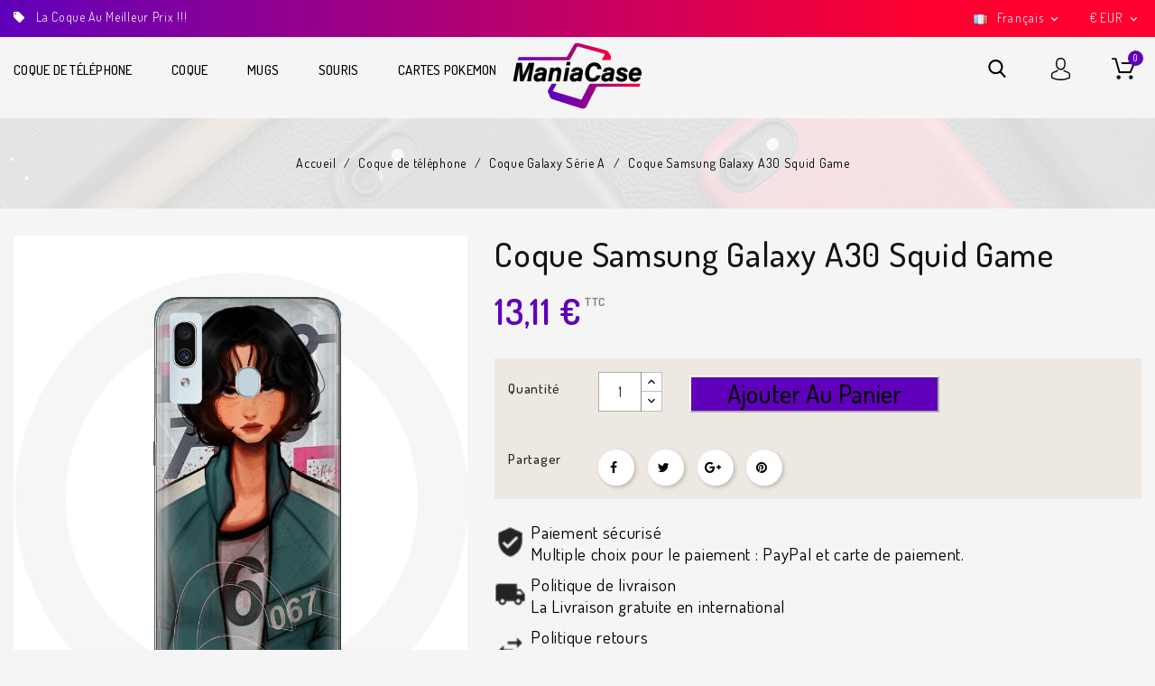

--- FILE ---
content_type: text/html; charset=utf-8
request_url: https://maniacase.com/fr/coque-galaxy-serie-a/3786-coque-samsung-galaxy-a30-squid-game-.html
body_size: 13563
content:
<!doctype html>
<html lang="fr">

  <head>
    
      
  <meta charset="utf-8">


  <meta http-equiv="x-ua-compatible" content="ie=edge">



  <link rel="canonical" href="https://maniacase.com/fr/coque-galaxy-serie-a/3786-coque-samsung-galaxy-a30-squid-game-.html">

  <title>Coque Samsung Galaxy A30 Squid Game</title>
  <meta name="description" content="">
  <meta name="keywords" content="">
      
                  <link rel="alternate" href="https://maniacase.com/fr/index.php?controller=product" hreflang="fr">
                  <link rel="alternate" href="https://maniacase.com/en/index.php?controller=product" hreflang="en-us">
        



  <meta name="viewport" content="width=device-width, initial-scale=1">



  <link rel="icon" type="image/vnd.microsoft.icon" href="/img/favicon.ico?1578048907">
  <link rel="shortcut icon" type="image/x-icon" href="/img/favicon.ico?1578048907">


<link href="https://fonts.googleapis.com/css?family=Dosis:300,400,500,600,700" rel="stylesheet">    


    <link rel="stylesheet" href="https://maniacase.com/themes/fancycase/assets/cache/theme-cbd59f322.css" type="text/css" media="all">




  

  <script type="text/javascript">
        var prestashop = {"cart":{"products":[],"totals":{"total":{"type":"total","label":"Total","amount":0,"value":"0,00\u00a0\u20ac"},"total_including_tax":{"type":"total","label":"Total TTC","amount":0,"value":"0,00\u00a0\u20ac"},"total_excluding_tax":{"type":"total","label":"Total HT :","amount":0,"value":"0,00\u00a0\u20ac"}},"subtotals":{"products":{"type":"products","label":"Sous-total","amount":0,"value":"0,00\u00a0\u20ac"},"discounts":null,"shipping":{"type":"shipping","label":"Livraison","amount":0,"value":"gratuit"},"tax":null},"products_count":0,"summary_string":"0 articles","vouchers":{"allowed":1,"added":[]},"discounts":[],"minimalPurchase":1,"minimalPurchaseRequired":"Un montant total minimum de 1,00\u00a0\u20acs HT est requis pour valider votre commande. Le montant actuel de votre commande est de 0,00\u00a0\u20ac HT."},"currency":{"name":"Euro","iso_code":"EUR","iso_code_num":"978","sign":"\u20ac"},"customer":{"lastname":null,"firstname":null,"email":null,"birthday":null,"newsletter":null,"newsletter_date_add":null,"optin":null,"website":null,"company":null,"siret":null,"ape":null,"is_logged":false,"gender":{"type":null,"name":null},"addresses":[]},"language":{"name":"Fran\u00e7ais (French)","iso_code":"fr","locale":"fr-FR","language_code":"fr","is_rtl":"0","date_format_lite":"d\/m\/Y","date_format_full":"d\/m\/Y H:i:s","id":1},"page":{"title":"","canonical":null,"meta":{"title":"Coque Samsung Galaxy A30 Squid Game","description":"","keywords":"","robots":"index"},"page_name":"product","body_classes":{"lang-fr":true,"lang-rtl":false,"country-GB":true,"currency-EUR":true,"layout-full-width":true,"page-product":true,"tax-display-enabled":true,"product-id-3786":true,"product-Coque Samsung Galaxy A30 Squid Game":true,"product-id-category-70":true,"product-id-manufacturer-1":true,"product-id-supplier-0":true,"product-available-for-order":true},"admin_notifications":[]},"shop":{"name":"CAPACHEAP, LDA","logo":"\/img\/maniacase-logo-1578048907.jpg","stores_icon":"\/img\/logo_stores.png","favicon":"\/img\/favicon.ico"},"urls":{"base_url":"https:\/\/maniacase.com\/","current_url":"https:\/\/maniacase.com\/fr\/coque-galaxy-serie-a\/3786-coque-samsung-galaxy-a30-squid-game-.html","shop_domain_url":"https:\/\/maniacase.com","img_ps_url":"https:\/\/maniacase.com\/img\/","img_cat_url":"https:\/\/maniacase.com\/img\/c\/","img_lang_url":"https:\/\/maniacase.com\/img\/l\/","img_prod_url":"https:\/\/maniacase.com\/img\/p\/","img_manu_url":"https:\/\/maniacase.com\/img\/m\/","img_sup_url":"https:\/\/maniacase.com\/img\/su\/","img_ship_url":"https:\/\/maniacase.com\/img\/s\/","img_store_url":"https:\/\/maniacase.com\/img\/st\/","img_col_url":"https:\/\/maniacase.com\/img\/co\/","img_url":"https:\/\/maniacase.com\/themes\/fancycase\/assets\/img\/","css_url":"https:\/\/maniacase.com\/themes\/fancycase\/assets\/css\/","js_url":"https:\/\/maniacase.com\/themes\/fancycase\/assets\/js\/","pic_url":"https:\/\/maniacase.com\/upload\/","pages":{"address":"https:\/\/maniacase.com\/fr\/adresse","addresses":"https:\/\/maniacase.com\/fr\/adresses","authentication":"https:\/\/maniacase.com\/fr\/connexion","cart":"https:\/\/maniacase.com\/fr\/panier","category":"https:\/\/maniacase.com\/fr\/index.php?controller=category","cms":"https:\/\/maniacase.com\/fr\/index.php?controller=cms","contact":"https:\/\/maniacase.com\/fr\/nous-contacter","discount":"https:\/\/maniacase.com\/fr\/reduction","guest_tracking":"https:\/\/maniacase.com\/fr\/suivi-commande-invite","history":"https:\/\/maniacase.com\/fr\/historique-commandes","identity":"https:\/\/maniacase.com\/fr\/identite","index":"https:\/\/maniacase.com\/fr\/","my_account":"https:\/\/maniacase.com\/fr\/mon-compte","order_confirmation":"https:\/\/maniacase.com\/fr\/confirmation-commande","order_detail":"https:\/\/maniacase.com\/fr\/index.php?controller=order-detail","order_follow":"https:\/\/maniacase.com\/fr\/suivi-commande","order":"https:\/\/maniacase.com\/fr\/commande","order_return":"https:\/\/maniacase.com\/fr\/index.php?controller=order-return","order_slip":"https:\/\/maniacase.com\/fr\/avoirs","pagenotfound":"https:\/\/maniacase.com\/fr\/page-introuvable","password":"https:\/\/maniacase.com\/fr\/recuperation-mot-de-passe","pdf_invoice":"https:\/\/maniacase.com\/fr\/index.php?controller=pdf-invoice","pdf_order_return":"https:\/\/maniacase.com\/fr\/index.php?controller=pdf-order-return","pdf_order_slip":"https:\/\/maniacase.com\/fr\/index.php?controller=pdf-order-slip","prices_drop":"https:\/\/maniacase.com\/fr\/promotions","product":"https:\/\/maniacase.com\/fr\/index.php?controller=product","search":"https:\/\/maniacase.com\/fr\/recherche","sitemap":"https:\/\/maniacase.com\/fr\/plan du site","stores":"https:\/\/maniacase.com\/fr\/magasins","supplier":"https:\/\/maniacase.com\/fr\/fournisseur","register":"https:\/\/maniacase.com\/fr\/connexion?create_account=1","order_login":"https:\/\/maniacase.com\/fr\/commande?login=1"},"alternative_langs":{"fr":"https:\/\/maniacase.com\/fr\/index.php?controller=product","en-us":"https:\/\/maniacase.com\/en\/index.php?controller=product"},"theme_assets":"\/themes\/fancycase\/assets\/","actions":{"logout":"https:\/\/maniacase.com\/fr\/?mylogout="},"no_picture_image":{"bySize":{"small_default":{"url":"https:\/\/maniacase.com\/img\/p\/fr-default-small_default.jpg","width":70,"height":79},"cart_default":{"url":"https:\/\/maniacase.com\/img\/p\/fr-default-cart_default.jpg","width":84,"height":90},"home_default":{"url":"https:\/\/maniacase.com\/img\/p\/fr-default-home_default.jpg","width":278,"height":324},"medium_default":{"url":"https:\/\/maniacase.com\/img\/p\/fr-default-medium_default.jpg","width":452,"height":452},"large_default":{"url":"https:\/\/maniacase.com\/img\/p\/fr-default-large_default.jpg","width":858,"height":1000}},"small":{"url":"https:\/\/maniacase.com\/img\/p\/fr-default-small_default.jpg","width":70,"height":79},"medium":{"url":"https:\/\/maniacase.com\/img\/p\/fr-default-home_default.jpg","width":278,"height":324},"large":{"url":"https:\/\/maniacase.com\/img\/p\/fr-default-large_default.jpg","width":858,"height":1000},"legend":""}},"configuration":{"display_taxes_label":true,"display_prices_tax_incl":true,"is_catalog":false,"show_prices":true,"opt_in":{"partner":true},"quantity_discount":{"type":"discount","label":"Remise"},"voucher_enabled":1,"return_enabled":0},"field_required":[],"breadcrumb":{"links":[{"title":"Accueil","url":"https:\/\/maniacase.com\/fr\/"},{"title":"Coque de t\u00e9l\u00e9phone","url":"https:\/\/maniacase.com\/fr\/3-achat-coque-de-telephone-iphone-6-7-8-x-11-samsung-pas-cher"},{"title":"Coque Galaxy S\u00e9rie A","url":"https:\/\/maniacase.com\/fr\/70-coque-galaxy-serie-a"},{"title":"Coque Samsung Galaxy A30 Squid Game","url":"https:\/\/maniacase.com\/fr\/coque-galaxy-serie-a\/3786-coque-samsung-galaxy-a30-squid-game-.html"}],"count":4},"link":{"protocol_link":"https:\/\/","protocol_content":"https:\/\/","request_uri":"\/fr\/coque-galaxy-serie-a\/3786-coque-samsung-galaxy-a30-squid-game-.html"},"time":1768978574,"static_token":"b1553ceaf00d9ecb90cbdeda93c78171","token":"c1e69a15eb7cb42b131c5dfebf5c213d"};
        var psr_icon_color = "#F19D76";
      </script>



  <!-- emarketing start -->


<!-- emarketing end -->




    
  <meta property="og:type" content="product">
  <meta property="og:url" content="https://maniacase.com/fr/coque-galaxy-serie-a/3786-coque-samsung-galaxy-a30-squid-game-.html">
  <meta property="og:title" content="Coque Samsung Galaxy A30 Squid Game">
  <meta property="og:site_name" content="CAPACHEAP, LDA">
  <meta property="og:description" content="">
  <meta property="og:image" content="https://maniacase.com/6325-large_default/coque-samsung-galaxy-a30-squid-game-.jpg">
  <meta property="product:pretax_price:amount" content="10.661157">
  <meta property="product:pretax_price:currency" content="EUR">
  <meta property="product:price:amount" content="13.11">
  <meta property="product:price:currency" content="EUR">
  
  </head>

  <body id="product" class="lang-fr country-gb currency-eur layout-full-width page-product tax-display-enabled product-id-3786 product-coque-samsung-galaxy-a30-squid-game product-id-category-70 product-id-manufacturer-1 product-id-supplier-0 product-available-for-order">

    
      
    

    <main id="page">
      
              

      <header id="header">
        
          
  <div class="header-banner">
      

      

<script async src="https://www.googletagmanager.com/gtag/js?id=G-W8V0XJYM9G"></script>
<script>
  
  window.dataLayer = window.dataLayer || [];
  function gtag(){dataLayer.push(arguments);}
  gtag('js', new Date());
  gtag('config', 'G-W8V0XJYM9G'); // Replace with your Google Analytics tracking ID
  
</script>

      
      
      

  </div>



  <nav class="header-nav">
    <div class="container">
      <div class="row">
        <div class="hidden-sm-down">
          <div class="col-md-5 col-xs-12">
            

<div id="aeicmstop">


	<div class="cmstop">
<div class="customtext">La coque au meilleur prix !!!</div>
</div>


</div>


          </div>
          <div class="col-md-7 right-nav">
              <div id="_desktop_currency_selector">
  <div class="currency-selector dropdown js-dropdown" >
    <span id="currency-selector-label">Devise :</span>
    <button data-target="#" data-toggle="dropdown" class="hidden-sm-down btn-unstyle" aria-haspopup="true" aria-expanded="false" aria-label="Sélecteur de devise">
      <span class="expand-more _gray-darker"> <span class="currency-icon">€</span>EUR </span>
      <i class="material-icons expand-more">&#xE313;</i>
    </button>
    <ul class="dropdown-menu hidden-sm-down currency-dropdown" aria-labelledby="currency-selector-label">
              <li  class="current" >
          <a title="Euro" rel="nofollow" href="https://maniacase.com/fr/index.php?controller=product&amp;SubmitCurrency=1&amp;id_currency=1" class="dropdown-item">EUR €</a>
        </li>
              <li >
          <a title="Dollar des États-Unis" rel="nofollow" href="https://maniacase.com/fr/index.php?controller=product&amp;SubmitCurrency=1&amp;id_currency=3" class="dropdown-item">USD $</a>
        </li>
          </ul>
    <select class="link hidden-md-up" aria-labelledby="currency-selector-label">
              <option value="https://maniacase.com/fr/index.php?controller=product&amp;SubmitCurrency=1&amp;id_currency=1" selected="selected">EUR €</option>
              <option value="https://maniacase.com/fr/index.php?controller=product&amp;SubmitCurrency=1&amp;id_currency=3">USD $</option>
          </select>
  </div>
</div>
<div id="_desktop_language_selector">
  <div class="language-selector-wrapper">
    <span id="language-selector-label" class="hidden-md-up">Langue :</span>
    <div class="language-selector dropdown js-dropdown">
      <button data-toggle="dropdown" class="hidden-sm-down btn-unstyle" aria-haspopup="true" aria-expanded="false" aria-label="Sélecteur de langue">
        <span class="expand-more"><img class="lang-flag" src="https://maniacase.com/img/l/1.jpg" />Français</span>
        <i class="material-icons expand-more">&#xE313;</i>
      </button>
      <ul class="dropdown-menu hidden-sm-down langauge-dropdown" aria-labelledby="language-selector-label">
        
          <li  class="current" >
           <a href="https://maniacase.com/fr/index.php?controller=product" class="dropdown-item" data-iso-code="fr">
           <img class="lang-flag" src="https://maniacase.com/img/l/1.jpg"/>Français</a>
          </li>
        
          <li >
           <a href="https://maniacase.com/en/index.php?controller=product" class="dropdown-item" data-iso-code="en">
           <img class="lang-flag" src="https://maniacase.com/img/l/3.jpg"/>English</a>
          </li>
              </ul>
      <select class="link hidden-md-up" aria-labelledby="language-selector-label">
                  <option value="https://maniacase.com/fr/index.php?controller=product" selected="selected" data-iso-code="fr">
            Français
  </option>
                  <option value="https://maniacase.com/en/index.php?controller=product" data-iso-code="en">
            English
  </option>
              </select>
    </div>
  </div>
</div>

          </div>
        </div>
        <div class="hidden-md-up text-sm-center mobile">
          <div class="float-xs-left" id="menu-icon">
            <i class="material-icons d-inline">&#xE5D2;</i>
            <i class="material-icons menu-close">&#xE5CD;</i> 
          </div>
          <div class="float-xs-right" id="_mobile_cart"></div>
          <div class="float-xs-right" id="_mobile_user_info"></div>
          <div class="top-logo" id="_mobile_logo"></div>
          <div class="clearfix"></div>
        </div>
      </div>
    </div>
  </nav>



  <div class="header-top">
    <div class="container">
        <div class="col-md-2 hidden-sm-down" id="_desktop_logo">
                            <a href="https://maniacase.com/">
                  <img class="logo img-responsive" src="/img/maniacase-logo-1578048907.jpg" alt="CAPACHEAP, LDA">
                </a>
                    </div>
          <div id="_desktop_cart">
  <div class="dropdown js-dropdown shopping-cart">
  <div class="blockcart cart-preview inactive" data-refresh-url="//maniacase.com/fr/module/ps_shoppingcart/ajax">
    <div class="header" data-toggle="dropdown">
      <div class="blockcart-inner">
                  <div class="shopping-cart-icon"></div>
          <div class="shopping-desc">
            <span class="hidden-sm-down shopping-cart-name">shopping cart</span>
            <span class="cart-products-count">0</span>
            <span class="cart-products-count-media">0</span>
         <!--    <span class="cart-product-value">0,00 €</span> -->
          </div>
              </div>
    </div>
                <div class="ax_cart cart-hover-content dropdown-menu no-item">
                <span class="no-item">There is no itme in your cart.</span>
            </div>
    </div>
</div>
</div>
<div id="_desktop_user_info">
  <div class="ax-user-info dropdown" data-target=".user-info" data-toggle="collapse">
   
  <span class="user-info-icon">My account<!-- <i class="material-icons expand-more hidden-md-down">&#xE5CF;</i> --></span>
  <div class="user-info collapse">
    <div class="user-info-inner">
          <a
        href="https://maniacase.com/fr/mon-compte"
        title="Identifiez-vous"
        rel="nofollow"
      >
        <i class="material-icons">&#xE899;</i>
        <span class="ax-user-title">sign in</span>
      </a>
      <a href="https://maniacase.com/fr/connexion?create_account=1" data-link-action="display-register-form" class="user-register">
         <i class="material-icons">&#xE7FD;</i>
         <span>Register</span>
        </a>
        </div>
  </div>
</div>
</div>
<!-- Block search module TOP -->
<div id="search_widget" class="search-widget" data-search-controller-url="//maniacase.com/fr/recherche">
	<span class="search-title" data-target=".search-toggle" data-toggle="collapse"></span>
	<div class="search-toggle collapse">
		<form method="get" action="//maniacase.com/fr/recherche">
			<input type="hidden" name="controller" value="search">
			<input type="text" name="s" value="" placeholder="Search hear" aria-label="Rechercher">
			<button type="submit">
				<i class="material-icons search">&#xE8B6;</i>
	      <span class="hidden-xl-down">Rechercher</span>
			</button>
		</form>
	</div>
</div>
<!-- /Block search module TOP -->


<div class="menu js-top-menu position-static hidden-sm-down" id="_desktop_top_menu">
    
          <ul class="top-menu" id="top-menu" data-depth="0">
                    <li class="category" id="category-3">
                          <a
                class="dropdown-item"
                href="https://maniacase.com/fr/3-achat-coque-de-telephone-iphone-6-7-8-x-11-samsung-pas-cher" data-depth="0"
                              >
                                                                      <span class="float-xs-right hidden-md-up">
                    <span data-target="#top_sub_menu_59753" data-toggle="collapse" class="navbar-toggler collapse-icons">
                      <i class="material-icons add">&#xE313;</i>
                      <i class="material-icons remove">&#xE316;</i>
                    </span>
                  </span>
                                Coque de téléphone
              </a>
                            <div  class="popover sub-menu js-sub-menu collapse" id="top_sub_menu_59753">
                
          <ul class="top-menu"  data-depth="1">
                    <li class="category" id="category-11">
                          <a
                class="dropdown-item dropdown-submenu"
                href="https://maniacase.com/fr/11-achat-coque-pour-iphone-11-max-pro-8-7-plus-pas-chere" data-depth="1"
                              >
                                                                      <span class="float-xs-right hidden-md-up">
                    <span data-target="#top_sub_menu_50177" data-toggle="collapse" class="navbar-toggler collapse-icons">
                      <i class="material-icons add">&#xE313;</i>
                      <i class="material-icons remove">&#xE316;</i>
                    </span>
                  </span>
                                Coque iPhone
              </a>
                            <div  class="collapse" id="top_sub_menu_50177">
                
          <ul class="top-menu"  data-depth="2">
                    <li class="category" id="category-98">
                          <a
                class="dropdown-item"
                href="https://maniacase.com/fr/98-coque-iphone-13" data-depth="2"
                              >
                                Coque iPhone 13
              </a>
                          </li>
                    <li class="category" id="category-101">
                          <a
                class="dropdown-item"
                href="https://maniacase.com/fr/101-coque-iphone-13-mini" data-depth="2"
                              >
                                Coque iPhone 13 Mini
              </a>
                          </li>
                    <li class="category" id="category-99">
                          <a
                class="dropdown-item"
                href="https://maniacase.com/fr/99-coque-iphone-13-pro" data-depth="2"
                              >
                                Coque iPhone 13 Pro
              </a>
                          </li>
                    <li class="category" id="category-100">
                          <a
                class="dropdown-item"
                href="https://maniacase.com/fr/100-coque-iphone-13-max-pro" data-depth="2"
                              >
                                Coque iPhone 13 Max Pro
              </a>
                          </li>
                    <li class="category" id="category-91">
                          <a
                class="dropdown-item"
                href="https://maniacase.com/fr/91-achat-coque-apple-silicone-pour-iphone-12-pas-cher" data-depth="2"
                              >
                                Coque iPhone 12
              </a>
                          </li>
                    <li class="category" id="category-92">
                          <a
                class="dropdown-item"
                href="https://maniacase.com/fr/92-coque-iphone-12-mini" data-depth="2"
                              >
                                Coque iPhone 12 mini
              </a>
                          </li>
                    <li class="category" id="category-94">
                          <a
                class="dropdown-item"
                href="https://maniacase.com/fr/94-coque-iphone-12-pro" data-depth="2"
                              >
                                Coque iPhone 12 pro
              </a>
                          </li>
                    <li class="category" id="category-96">
                          <a
                class="dropdown-item"
                href="https://maniacase.com/fr/96-coque-iphone-12-pro-max" data-depth="2"
                              >
                                Coque iPhone 12 pro max
              </a>
                          </li>
                    <li class="category" id="category-13">
                          <a
                class="dropdown-item"
                href="https://maniacase.com/fr/13-achat-coque-apple-silicone-pour-iphone-11-pas-cher" data-depth="2"
                              >
                                Coque iPhone 11
              </a>
                          </li>
                    <li class="category" id="category-4">
                          <a
                class="dropdown-item"
                href="https://maniacase.com/fr/4-achat-coque-en-silicone-pour-iphone-11-pro-max-pas-cher" data-depth="2"
                              >
                                Coque iPhone 11 Pro max
              </a>
                          </li>
                    <li class="category" id="category-12">
                          <a
                class="dropdown-item"
                href="https://maniacase.com/fr/12-achat-coque-en-silicone-pour-iphone-pro-max-pas-cher" data-depth="2"
                              >
                                Coque iPhone 11 Pro
              </a>
                          </li>
                    <li class="category" id="category-15">
                          <a
                class="dropdown-item"
                href="https://maniacase.com/fr/15-achat-coque-silicone-pour-iphone-xr-pas-cher" data-depth="2"
                              >
                                Coque iPhone XR
              </a>
                          </li>
                    <li class="category" id="category-16">
                          <a
                class="dropdown-item"
                href="https://maniacase.com/fr/16-achat-coque-silicone-pour-iphone-x-pas-cher" data-depth="2"
                              >
                                Coque iPhone X
              </a>
                          </li>
                    <li class="category" id="category-14">
                          <a
                class="dropdown-item"
                href="https://maniacase.com/fr/14-coque-iphone-xs-max" data-depth="2"
                              >
                                Coque iPhone XS max
              </a>
                          </li>
                    <li class="category" id="category-18">
                          <a
                class="dropdown-item"
                href="https://maniacase.com/fr/18-achat-coque-silicone-pour-iphone-8-pas-cher" data-depth="2"
                              >
                                Coque iPhone 8
              </a>
                          </li>
                    <li class="category" id="category-17">
                          <a
                class="dropdown-item"
                href="https://maniacase.com/fr/17-achat-coque-silicone-pour-iphone-8-plus-pas-cher" data-depth="2"
                              >
                                Coque iPhone 8 Plus
              </a>
                          </li>
                    <li class="category" id="category-20">
                          <a
                class="dropdown-item"
                href="https://maniacase.com/fr/20-achat-coque-silicone-pour-iphone-7-pas-cher" data-depth="2"
                              >
                                Coque iPhone 7
              </a>
                          </li>
                    <li class="category" id="category-19">
                          <a
                class="dropdown-item"
                href="https://maniacase.com/fr/19-achat-coque-silicone-pour-iphone-7-plus-pas-cher" data-depth="2"
                              >
                                Coque iPhone 7 Plus
              </a>
                          </li>
                    <li class="category" id="category-88">
                          <a
                class="dropdown-item"
                href="https://maniacase.com/fr/88-iphone-6-petit-prix-maniacase" data-depth="2"
                              >
                                Iphone 6
              </a>
                          </li>
                    <li class="category" id="category-41">
                          <a
                class="dropdown-item"
                href="https://maniacase.com/fr/41-achat-coque-silicone-pour-coque-iphone-6-plus-pas-cher" data-depth="2"
                              >
                                iPhone 6 plus
              </a>
                          </li>
              </ul>
    
                  <div class="menu-banners">          
                                    </div>
              </div>
                          </li>
                    <li class="category" id="category-25">
                          <a
                class="dropdown-item dropdown-submenu"
                href="https://maniacase.com/fr/25-coque-galaxy-serie-s-20-10-9-8-7" data-depth="1"
                              >
                                                                      <span class="float-xs-right hidden-md-up">
                    <span data-target="#top_sub_menu_51997" data-toggle="collapse" class="navbar-toggler collapse-icons">
                      <i class="material-icons add">&#xE313;</i>
                      <i class="material-icons remove">&#xE316;</i>
                    </span>
                  </span>
                                Coque Galaxy Série S
              </a>
                            <div  class="collapse" id="top_sub_menu_51997">
                
          <ul class="top-menu"  data-depth="2">
                    <li class="category" id="category-56">
                          <a
                class="dropdown-item"
                href="https://maniacase.com/fr/56-coque-galaxy-s20-plus" data-depth="2"
                              >
                                Coque Galaxy S20 PLUS
              </a>
                          </li>
                    <li class="category" id="category-55">
                          <a
                class="dropdown-item"
                href="https://maniacase.com/fr/55-coque-galaxy-s20" data-depth="2"
                              >
                                Coque Galaxy S20
              </a>
                          </li>
                    <li class="category" id="category-29">
                          <a
                class="dropdown-item"
                href="https://maniacase.com/fr/29-coque-galaxy-s10" data-depth="2"
                              >
                                Coque Galaxy S10
              </a>
                          </li>
                    <li class="category" id="category-42">
                          <a
                class="dropdown-item"
                href="https://maniacase.com/fr/42-coque-galaxy-s9" data-depth="2"
                              >
                                Coque Galaxy S9
              </a>
                          </li>
                    <li class="category" id="category-34">
                          <a
                class="dropdown-item"
                href="https://maniacase.com/fr/34-coque-galaxy-s8-personnalisee" data-depth="2"
                              >
                                Coque Galaxy S8
              </a>
                          </li>
                    <li class="category" id="category-43">
                          <a
                class="dropdown-item"
                href="https://maniacase.com/fr/43-coque-galaxy-s7" data-depth="2"
                              >
                                Coque Galaxy S7
              </a>
                          </li>
                    <li class="category" id="category-90">
                          <a
                class="dropdown-item"
                href="https://maniacase.com/fr/90-coque-galaxy-s6" data-depth="2"
                              >
                                Coque Galaxy S6
              </a>
                          </li>
                    <li class="category" id="category-58">
                          <a
                class="dropdown-item"
                href="https://maniacase.com/fr/58-coque-galaxy-s7-edge" data-depth="2"
                              >
                                Coque Galaxy S7 Edge
              </a>
                          </li>
                    <li class="category" id="category-60">
                          <a
                class="dropdown-item"
                href="https://maniacase.com/fr/60-coque-galaxy-s6-edge" data-depth="2"
                              >
                                Coque Galaxy S6 Edge
              </a>
                          </li>
              </ul>
    
                  <div class="menu-banners">          
                                    </div>
              </div>
                          </li>
                    <li class="category" id="category-70">
                          <a
                class="dropdown-item dropdown-submenu"
                href="https://maniacase.com/fr/70-coque-galaxy-serie-a" data-depth="1"
                              >
                                                                      <span class="float-xs-right hidden-md-up">
                    <span data-target="#top_sub_menu_52076" data-toggle="collapse" class="navbar-toggler collapse-icons">
                      <i class="material-icons add">&#xE313;</i>
                      <i class="material-icons remove">&#xE316;</i>
                    </span>
                  </span>
                                Coque Galaxy Série A
              </a>
                            <div  class="collapse" id="top_sub_menu_52076">
                
          <ul class="top-menu"  data-depth="2">
                    <li class="category" id="category-75">
                          <a
                class="dropdown-item"
                href="https://maniacase.com/fr/75-coque-galaxy-a70" data-depth="2"
                              >
                                Coque Galaxy A70
              </a>
                          </li>
                    <li class="category" id="category-76">
                          <a
                class="dropdown-item"
                href="https://maniacase.com/fr/76-coque-galaxy-a50" data-depth="2"
                              >
                                Coque Galaxy A50
              </a>
                          </li>
                    <li class="category" id="category-77">
                          <a
                class="dropdown-item"
                href="https://maniacase.com/fr/77-coque-galaxy-a30" data-depth="2"
                              >
                                Coque Galaxy A30
              </a>
                          </li>
                    <li class="category" id="category-78">
                          <a
                class="dropdown-item"
                href="https://maniacase.com/fr/78-coque-galaxy-a20" data-depth="2"
                              >
                                Coque Galaxy A20
              </a>
                          </li>
                    <li class="category" id="category-79">
                          <a
                class="dropdown-item"
                href="https://maniacase.com/fr/79-coque-galaxy-a10" data-depth="2"
                              >
                                Coque Galaxy A10
              </a>
                          </li>
                    <li class="category" id="category-80">
                          <a
                class="dropdown-item"
                href="https://maniacase.com/fr/80-coque-galaxy-a8" data-depth="2"
                              >
                                Coque Galaxy A8
              </a>
                          </li>
                    <li class="category" id="category-81">
                          <a
                class="dropdown-item"
                href="https://maniacase.com/fr/81-coque-galaxy-a7-2017" data-depth="2"
                              >
                                Coque Galaxy A7 2017
              </a>
                          </li>
                    <li class="category" id="category-82">
                          <a
                class="dropdown-item"
                href="https://maniacase.com/fr/82-coque-galaxy-a6-2018" data-depth="2"
                              >
                                Coque Galaxy A6 2018
              </a>
                          </li>
                    <li class="category" id="category-83">
                          <a
                class="dropdown-item"
                href="https://maniacase.com/fr/83-coque-galaxy-a6-2017" data-depth="2"
                              >
                                Coque Galaxy A6 2017
              </a>
                          </li>
                    <li class="category" id="category-84">
                          <a
                class="dropdown-item"
                href="https://maniacase.com/fr/84-coque-galaxy-a5-2018" data-depth="2"
                              >
                                Coque Galaxy A5 2018
              </a>
                          </li>
                    <li class="category" id="category-85">
                          <a
                class="dropdown-item"
                href="https://maniacase.com/fr/85-coque-galaxy-a5-2017" data-depth="2"
                              >
                                Coque Galaxy A5 2017
              </a>
                          </li>
                    <li class="category" id="category-86">
                          <a
                class="dropdown-item"
                href="https://maniacase.com/fr/86-coque-galaxy-a3-2018" data-depth="2"
                              >
                                Coque Galaxy A3 2018
              </a>
                          </li>
                    <li class="category" id="category-87">
                          <a
                class="dropdown-item"
                href="https://maniacase.com/fr/87-coque-galaxy-a3-2016" data-depth="2"
                              >
                                Coque Galaxy A3 2016
              </a>
                          </li>
              </ul>
    
                  <div class="menu-banners">          
                                    </div>
              </div>
                          </li>
                    <li class="category" id="category-5">
                          <a
                class="dropdown-item dropdown-submenu"
                href="https://maniacase.com/fr/5-achat-coque-en-silicone-pour-huawei-p30-p20-pro-et-lite-pas-chere" data-depth="1"
                              >
                                                                      <span class="float-xs-right hidden-md-up">
                    <span data-target="#top_sub_menu_76782" data-toggle="collapse" class="navbar-toggler collapse-icons">
                      <i class="material-icons add">&#xE313;</i>
                      <i class="material-icons remove">&#xE316;</i>
                    </span>
                  </span>
                                Coque Huawei
              </a>
                            <div  class="collapse" id="top_sub_menu_76782">
                
          <ul class="top-menu"  data-depth="2">
                    <li class="category" id="category-21">
                          <a
                class="dropdown-item"
                href="https://maniacase.com/fr/21-achat-coque-huawei-p30-pas-chere" data-depth="2"
                              >
                                Coque Huawei p30
              </a>
                          </li>
                    <li class="category" id="category-23">
                          <a
                class="dropdown-item"
                href="https://maniacase.com/fr/23-coque-huawei-p30-lite-" data-depth="2"
                              >
                                Coque Huawei p30 lite
              </a>
                          </li>
                    <li class="category" id="category-22">
                          <a
                class="dropdown-item"
                href="https://maniacase.com/fr/22-achat-coque-huawei-p30-pro-pas-chere" data-depth="2"
                              >
                                Coque Huawei p30 pro
              </a>
                          </li>
                    <li class="category" id="category-24">
                          <a
                class="dropdown-item"
                href="https://maniacase.com/fr/24-achat-coque-huawei-p20-pas-chere" data-depth="2"
                              >
                                Coque Huawei p20
              </a>
                          </li>
                    <li class="category" id="category-44">
                          <a
                class="dropdown-item"
                href="https://maniacase.com/fr/44-achat-coque-huawei-p20-lite-pas-chere" data-depth="2"
                              >
                                Coque Huawei p20 lite
              </a>
                          </li>
                    <li class="category" id="category-45">
                          <a
                class="dropdown-item"
                href="https://maniacase.com/fr/45-achat-coque-huawei-p20-pro-pas-cher" data-depth="2"
                              >
                                Coque Huawei p20 pro
              </a>
                          </li>
              </ul>
    
                  <div class="menu-banners">          
                                    </div>
              </div>
                          </li>
                    <li class="category" id="category-61">
                          <a
                class="dropdown-item dropdown-submenu"
                href="https://maniacase.com/fr/61-coque-galaxy-serie-j" data-depth="1"
                              >
                                                                      <span class="float-xs-right hidden-md-up">
                    <span data-target="#top_sub_menu_46547" data-toggle="collapse" class="navbar-toggler collapse-icons">
                      <i class="material-icons add">&#xE313;</i>
                      <i class="material-icons remove">&#xE316;</i>
                    </span>
                  </span>
                                Coque Galaxy Série J
              </a>
                            <div  class="collapse" id="top_sub_menu_46547">
                
          <ul class="top-menu"  data-depth="2">
                    <li class="category" id="category-62">
                          <a
                class="dropdown-item"
                href="https://maniacase.com/fr/62-coque-galaxy-j7-2018" data-depth="2"
                              >
                                Coque Galaxy j7 2018
              </a>
                          </li>
                    <li class="category" id="category-63">
                          <a
                class="dropdown-item"
                href="https://maniacase.com/fr/63-coque-galaxy-j7-2017-pas-chere" data-depth="2"
                              >
                                Coque Galaxy j7 2017
              </a>
                          </li>
                    <li class="category" id="category-64">
                          <a
                class="dropdown-item"
                href="https://maniacase.com/fr/64-coque-galaxy-j6-2017-2018" data-depth="2"
                              >
                                Coque Galaxy j6 2017-2018
              </a>
                          </li>
                    <li class="category" id="category-66">
                          <a
                class="dropdown-item"
                href="https://maniacase.com/fr/66-coque-galaxy-j3-2017" data-depth="2"
                              >
                                Coque Galaxy j3 2017
              </a>
                          </li>
                    <li class="category" id="category-89">
                          <a
                class="dropdown-item"
                href="https://maniacase.com/fr/89-coque-galaxy-j3-2016" data-depth="2"
                              >
                                Coque Galaxy J3 2016
              </a>
                          </li>
              </ul>
    
                  <div class="menu-banners">          
                                    </div>
              </div>
                          </li>
                    <li class="category" id="category-68">
                          <a
                class="dropdown-item dropdown-submenu"
                href="https://maniacase.com/fr/68-coque-galaxy-serie-note" data-depth="1"
                              >
                                                                      <span class="float-xs-right hidden-md-up">
                    <span data-target="#top_sub_menu_13404" data-toggle="collapse" class="navbar-toggler collapse-icons">
                      <i class="material-icons add">&#xE313;</i>
                      <i class="material-icons remove">&#xE316;</i>
                    </span>
                  </span>
                                Coque Galaxy série Note
              </a>
                            <div  class="collapse" id="top_sub_menu_13404">
                
          <ul class="top-menu"  data-depth="2">
                    <li class="category" id="category-27">
                          <a
                class="dropdown-item"
                href="https://maniacase.com/fr/27-coque-galaxy-note-10-personnalisee" data-depth="2"
                              >
                                Coque Galaxy Note 10
              </a>
                          </li>
                    <li class="category" id="category-31">
                          <a
                class="dropdown-item"
                href="https://maniacase.com/fr/31-coque-galaxy-note-9-personnalisee" data-depth="2"
                              >
                                Coque Galaxy Note 9
              </a>
                          </li>
                    <li class="category" id="category-32">
                          <a
                class="dropdown-item"
                href="https://maniacase.com/fr/32-coque-galaxy-note-8-personnalisee" data-depth="2"
                              >
                                Coque Galaxy Note 8
              </a>
                          </li>
              </ul>
    
                  <div class="menu-banners">          
                                    </div>
              </div>
                          </li>
              </ul>
    
                  <div class="menu-banners">          
                                      <div class="menu-banner">
                      <img src="https://maniacase.com/img/c/3-1_thumb.jpg" alt="" />
                    </div>
                                    </div>
              </div>
                          </li>
                    <li class="category" id="category-46">
                          <a
                class="dropdown-item"
                href="https://maniacase.com/fr/46-achat-coque-en-silicone-iphone-samsung-huawei" data-depth="0"
                              >
                                                                      <span class="float-xs-right hidden-md-up">
                    <span data-target="#top_sub_menu_55140" data-toggle="collapse" class="navbar-toggler collapse-icons">
                      <i class="material-icons add">&#xE313;</i>
                      <i class="material-icons remove">&#xE316;</i>
                    </span>
                  </span>
                                Coque
              </a>
                            <div  class="popover sub-menu js-sub-menu collapse" id="top_sub_menu_55140">
                
          <ul class="top-menu"  data-depth="1">
                    <li class="category" id="category-48">
                          <a
                class="dropdown-item dropdown-submenu"
                href="https://maniacase.com/fr/48-films" data-depth="1"
                              >
                                Films
              </a>
                          </li>
                    <li class="category" id="category-49">
                          <a
                class="dropdown-item dropdown-submenu"
                href="https://maniacase.com/fr/49-series" data-depth="1"
                              >
                                Séries
              </a>
                          </li>
                    <li class="category" id="category-50">
                          <a
                class="dropdown-item dropdown-submenu"
                href="https://maniacase.com/fr/50-dessins-animes" data-depth="1"
                              >
                                Dessins Animés
              </a>
                          </li>
                    <li class="category" id="category-69">
                          <a
                class="dropdown-item dropdown-submenu"
                href="https://maniacase.com/fr/69-jeux" data-depth="1"
                              >
                                Jeux
              </a>
                          </li>
                    <li class="category" id="category-51">
                          <a
                class="dropdown-item dropdown-submenu"
                href="https://maniacase.com/fr/51-sport" data-depth="1"
                              >
                                Sport
              </a>
                          </li>
                    <li class="category" id="category-53">
                          <a
                class="dropdown-item dropdown-submenu"
                href="https://maniacase.com/fr/53-logos" data-depth="1"
                              >
                                Logos
              </a>
                          </li>
                    <li class="category" id="category-54">
                          <a
                class="dropdown-item dropdown-submenu"
                href="https://maniacase.com/fr/54-textures" data-depth="1"
                              >
                                textures
              </a>
                          </li>
                    <li class="category" id="category-52">
                          <a
                class="dropdown-item dropdown-submenu"
                href="https://maniacase.com/fr/52-reseaux-sociaux" data-depth="1"
                              >
                                Réseaux sociaux
              </a>
                          </li>
                    <li class="category" id="category-103">
                          <a
                class="dropdown-item dropdown-submenu"
                href="https://maniacase.com/fr/103-dropycom" data-depth="1"
                              >
                                dropycom
              </a>
                          </li>
              </ul>
    
                  <div class="menu-banners">          
                                    </div>
              </div>
                          </li>
                    <li class="category" id="category-9">
                          <a
                class="dropdown-item"
                href="https://maniacase.com/fr/9-mugs" data-depth="0"
                              >
                                Mugs
              </a>
                          </li>
                    <li class="category" id="category-6">
                          <a
                class="dropdown-item"
                href="https://maniacase.com/fr/6-souris" data-depth="0"
                              >
                                                                      <span class="float-xs-right hidden-md-up">
                    <span data-target="#top_sub_menu_23971" data-toggle="collapse" class="navbar-toggler collapse-icons">
                      <i class="material-icons add">&#xE313;</i>
                      <i class="material-icons remove">&#xE316;</i>
                    </span>
                  </span>
                                Souris
              </a>
                            <div  class="popover sub-menu js-sub-menu collapse" id="top_sub_menu_23971">
                
          <ul class="top-menu"  data-depth="1">
                    <li class="category" id="category-7">
                          <a
                class="dropdown-item dropdown-submenu"
                href="https://maniacase.com/fr/7-tapis-de-souris-personnalise" data-depth="1"
                              >
                                Tapis de souris
              </a>
                          </li>
                    <li class="category" id="category-8">
                          <a
                class="dropdown-item dropdown-submenu"
                href="https://maniacase.com/fr/8-souris-sans-fil" data-depth="1"
                              >
                                Souris sans fil
              </a>
                          </li>
              </ul>
    
                  <div class="menu-banners">          
                                    </div>
              </div>
                          </li>
                    <li class="category" id="category-97">
                          <a
                class="dropdown-item"
                href="https://maniacase.com/fr/97-cartes-pokemon" data-depth="0"
                              >
                                Cartes Pokemon
              </a>
                          </li>
              </ul>
    
    <div class="clearfix"></div>
</div>

          <div class="clearfix"></div>
      <div id="mobile_top_menu_wrapper" class="row hidden-md-up" style="display:none;">
        <div class="js-top-menu mobile" id="_mobile_top_menu"></div>
        <div class="js-top-menu-bottom">
          <div id="_mobile_currency_selector"></div>
          <div id="_mobile_language_selector"></div>
          <div id="_mobile_contact_link"></div>
        </div>
      </div>
    </div>
  </div>
  <div class="header-navfullwidth">
    <div class="container">
      
    </div>
  </div>

        
      </header>

      
        
<aside id="notifications">
  <div class="container">
    
    
    
      </div>
</aside>
      

            <section id="wrapper">
        
        
          
            <nav data-depth="4" class="breadcrumb">
  <ol itemscope itemtype="http://schema.org/BreadcrumbList">
    
              
          <li itemprop="itemListElement" itemscope itemtype="http://schema.org/ListItem">
            <a itemprop="item" href="https://maniacase.com/fr/">
              <span itemprop="name">Accueil</span>
            </a>
            <meta itemprop="position" content="1">
          </li>
        
              
          <li itemprop="itemListElement" itemscope itemtype="http://schema.org/ListItem">
            <a itemprop="item" href="https://maniacase.com/fr/3-achat-coque-de-telephone-iphone-6-7-8-x-11-samsung-pas-cher">
              <span itemprop="name">Coque de téléphone</span>
            </a>
            <meta itemprop="position" content="2">
          </li>
        
              
          <li itemprop="itemListElement" itemscope itemtype="http://schema.org/ListItem">
            <a itemprop="item" href="https://maniacase.com/fr/70-coque-galaxy-serie-a">
              <span itemprop="name">Coque Galaxy Série A</span>
            </a>
            <meta itemprop="position" content="3">
          </li>
        
              
          <li itemprop="itemListElement" itemscope itemtype="http://schema.org/ListItem">
            <a itemprop="item" href="https://maniacase.com/fr/coque-galaxy-serie-a/3786-coque-samsung-galaxy-a30-squid-game-.html">
              <span itemprop="name">Coque Samsung Galaxy A30 Squid Game</span>
            </a>
            <meta itemprop="position" content="4">
          </li>
        
          
  </ol>
</nav>
          
                <div class="inner-box">
          <div class="container">
                      

          
  <div id="content-wrapper">
    
    

  <section id="main" itemscope itemtype="https://schema.org/Product">
    <meta itemprop="url" content="https://maniacase.com/fr/coque-galaxy-serie-a/3786-coque-samsung-galaxy-a30-squid-game-.html">

    <div class="row">
      <div class="col-md-5 product-left-part">
        
          <section class="page-content" id="content">
            <div class="product-leftside">
      
              
                <ul class="product-flags">
                                  </ul>
              

              
                <div class="images-container">
  
    <div class="product-cover">
              <img class="js-qv-product-cover" src="https://maniacase.com/6325-large_default/coque-samsung-galaxy-a30-squid-game-.jpg" alt="Coque Samsung Galaxy A30 Squid Game   Maniacase" title="Coque Samsung Galaxy A30 Squid Game   Maniacase" style="width:100%;" itemprop="image">
        <div class="layer hidden-sm-down" data-toggle="modal" data-target="#product-modal">
          <i class="material-icons zoom-in">&#xE8FF;</i>
        </div>
          </div>
  

  
    <div class="js-qv-mask mask">
      <ul class="product-images js-qv-product-images">
                  <li class="thumb-container">
            <img
              class="thumb js-thumb  selected "
              data-image-medium-src="https://maniacase.com/6325-medium_default/coque-samsung-galaxy-a30-squid-game-.jpg"
              data-image-large-src="https://maniacase.com/6325-large_default/coque-samsung-galaxy-a30-squid-game-.jpg"
              src="https://maniacase.com/6325-home_default/coque-samsung-galaxy-a30-squid-game-.jpg"
              alt="Coque Samsung Galaxy A30 Squid Game   Maniacase"
              title="Coque Samsung Galaxy A30 Squid Game   Maniacase"
              width="100"
              itemprop="image"
            >
          </li>
              </ul>
    </div>
    <div class="scroll-box-arrows scroll">
         <i class="material-icons left">&#xE314;</i>
         <i class="material-icons right">&#xE315;</i>
    </div>
  
</div>

              
            
      </div>
          </section>
        
        </div>
        <div class="col-md-7 product-right-part">
          
            
              <h1 class="h1 productpage_title" itemprop="name">Coque Samsung Galaxy A30 Squid Game</h1>
            
          
          
              <div class="product-prices">
    
          

    
      <div
        class="product-price h5 "
        itemprop="offers"
        itemscope
        itemtype="https://schema.org/Offer"
      >
        <link itemprop="availability" href="https://schema.org/InStock"/>
        <meta itemprop="priceCurrency" content="EUR">

        <div class="current-price">
          <span itemprop="price" content="13.11">13,11 €</span>

                  </div>

        
                  
      </div>
    

    
          

    
          

    
          

    

    <div class="tax-shipping-delivery-label">
              TTC
            
      
                        </div>
  </div>
          

          <div class="product-information">
            
              <div id="product-description-short-3786" itemprop="description"></div>
            

            
            <div class="product-actions">
              
                <form action="https://maniacase.com/fr/panier" method="post" id="add-to-cart-or-refresh">
                  <input type="hidden" name="token" value="b1553ceaf00d9ecb90cbdeda93c78171">
                  <input type="hidden" name="id_product" value="3786" id="product_page_product_id">
                  <input type="hidden" name="id_customization" value="0" id="product_customization_id">

                  
                    <div class="product-variants">
  </div>
                  

                  
                                      

                  
                    <section class="product-discounts">
  </section>
                  

                  
                    <div class="product-add-to-cart">
      <span class="control-label">Quantité</span>

    
      <div class="product-quantity clearfix">
        <div class="qty">
          <input
            type="text"
            name="qty"
            id="quantity_wanted"
            value="1"
            class="input-group"
            min="1"
            aria-label="Quantité"
          >
        </div>

        <div class="add">
          <button
            class="btn btn-primary add-to-cart"
            data-button-action="add-to-cart"
            type="submit"
                      >
            <i class="material-icons shopping-cart">&#xE547;</i>
            Ajouter au panier
          </button>
        </div>
      </div>
    

    
      <span id="product-availability">
              </span>
    
    
    
      <p class="product-minimal-quantity">
              </p>
    
  </div>
                  



                  
                    <div class="product-additional-info">
  
      <div class="social-sharing">
      <span class="control-label">Partager</span>
      <ul>
                  <li class="facebook icon-gray"><a href="http://www.facebook.com/sharer.php?u=https://maniacase.com/fr/coque-galaxy-serie-a/3786-coque-samsung-galaxy-a30-squid-game-.html" class="text-hide" title="Partager">Partager</a></li>
                  <li class="twitter icon-gray"><a href="https://twitter.com/intent/tweet?text=Coque Samsung Galaxy A30 Squid Game https://maniacase.com/fr/coque-galaxy-serie-a/3786-coque-samsung-galaxy-a30-squid-game-.html" class="text-hide" title="Tweet">Tweet</a></li>
                  <li class="googleplus icon-gray"><a href="https://plus.google.com/share?url=https://maniacase.com/fr/coque-galaxy-serie-a/3786-coque-samsung-galaxy-a30-squid-game-.html" class="text-hide" title="Google+">Google+</a></li>
                  <li class="pinterest icon-gray"><a href="http://www.pinterest.com/pin/create/button/?media=https://maniacase.com/6325/coque-samsung-galaxy-a30-squid-game-.jpg&amp;url=https://maniacase.com/fr/coque-galaxy-serie-a/3786-coque-samsung-galaxy-a30-squid-game-.html" class="text-hide" title="Pinterest">Pinterest</a></li>
              </ul>
    </div>
  

</div>
                  
                

                  
                    <input class="product-refresh ps-hidden-by-js" name="refresh" type="submit" value="Rafraîchir">
                  
                </form>
              

            </div>

            
              <div class="blockreassurance_product">
            <div>
            <span class="item-product">
                                                        <img class="svg invisible" src="/modules/blockreassurance/views/img/img_perso/ic_verified_user_black_36dp_1x.png">
                                    &nbsp;
            </span>
                          <span class="block-title" style="color:#000000;">Paiement sécurisé </span>
              <p style="color:#000000;">Multiple choix pour le paiement :  PayPal et carte de paiement.</p>
                    </div>
            <div>
            <span class="item-product">
                                                        <img class="svg invisible" src="/modules/blockreassurance/img/ic_local_shipping_black_36dp_1x.png">
                                    &nbsp;
            </span>
                          <span class="block-title" style="color:#000000;">Politique de livraison</span>
              <p style="color:#000000;">La Livraison gratuite en international</p>
                    </div>
            <div>
            <span class="item-product">
                                                        <img class="svg invisible" src="/modules/blockreassurance/img/ic_swap_horiz_black_36dp_1x.png">
                                    &nbsp;
            </span>
                          <span class="block-title" style="color:#000000;">Politique retours</span>
              <p style="color:#000000;">- Garantie de remboursement.
- Services Support 24/7</p>
                    </div>
        <div class="clearfix"></div>
</div>

            
        </div>
      </div>
    </div>
  
   
  <section class="product-tabcontent">  
    <div class="tabs">
              <ul class="nav nav-tabs">
                                <li class="nav-item">
                    <a
                      class="nav-link active"
                      data-toggle="tab"
                      href="#product-details"
                      role="tab"
                      aria-controls="product-details"
                       aria-selected="true">Détails du produit</a>
                </li>
                                              </ul>

              <div class="tab-content" id="tab-content">
                 <div class="tab-pane fade in" id="description" role="tabpanel">
                 
                   <div class="product-description"></div>
                 
               </div>

               
                 <div class="tab-pane fade in active"
     id="product-details"
     data-product="{&quot;id_shop_default&quot;:&quot;1&quot;,&quot;id_manufacturer&quot;:&quot;1&quot;,&quot;id_supplier&quot;:&quot;0&quot;,&quot;reference&quot;:&quot;&quot;,&quot;is_virtual&quot;:&quot;0&quot;,&quot;delivery_in_stock&quot;:&quot;&quot;,&quot;delivery_out_stock&quot;:&quot;&quot;,&quot;id_category_default&quot;:&quot;70&quot;,&quot;on_sale&quot;:&quot;0&quot;,&quot;online_only&quot;:&quot;0&quot;,&quot;ecotax&quot;:&quot;0.000000&quot;,&quot;minimal_quantity&quot;:&quot;1&quot;,&quot;low_stock_threshold&quot;:null,&quot;low_stock_alert&quot;:&quot;0&quot;,&quot;price&quot;:&quot;13,11\u00a0\u20ac&quot;,&quot;unity&quot;:&quot;&quot;,&quot;unit_price_ratio&quot;:&quot;0.000000&quot;,&quot;additional_shipping_cost&quot;:&quot;0.00&quot;,&quot;customizable&quot;:&quot;0&quot;,&quot;text_fields&quot;:&quot;0&quot;,&quot;uploadable_files&quot;:&quot;0&quot;,&quot;redirect_type&quot;:&quot;301-category&quot;,&quot;id_type_redirected&quot;:&quot;0&quot;,&quot;available_for_order&quot;:&quot;1&quot;,&quot;available_date&quot;:&quot;0000-00-00&quot;,&quot;show_condition&quot;:&quot;0&quot;,&quot;condition&quot;:&quot;new&quot;,&quot;show_price&quot;:&quot;1&quot;,&quot;indexed&quot;:&quot;1&quot;,&quot;visibility&quot;:&quot;both&quot;,&quot;cache_default_attribute&quot;:&quot;0&quot;,&quot;advanced_stock_management&quot;:&quot;0&quot;,&quot;date_add&quot;:&quot;2021-11-02 14:13:45&quot;,&quot;date_upd&quot;:&quot;2021-11-02 14:15:15&quot;,&quot;pack_stock_type&quot;:&quot;3&quot;,&quot;meta_description&quot;:&quot;&quot;,&quot;meta_keywords&quot;:&quot;&quot;,&quot;meta_title&quot;:&quot;&quot;,&quot;link_rewrite&quot;:&quot;coque-samsung-galaxy-a30-squid-game-&quot;,&quot;name&quot;:&quot;Coque Samsung Galaxy A30 Squid Game&quot;,&quot;description&quot;:&quot;&quot;,&quot;description_short&quot;:&quot;&quot;,&quot;available_now&quot;:&quot;&quot;,&quot;available_later&quot;:&quot;&quot;,&quot;id&quot;:3786,&quot;id_product&quot;:3786,&quot;out_of_stock&quot;:2,&quot;new&quot;:0,&quot;id_product_attribute&quot;:&quot;0&quot;,&quot;quantity_wanted&quot;:1,&quot;extraContent&quot;:[],&quot;allow_oosp&quot;:0,&quot;category&quot;:&quot;coque-galaxy-serie-a&quot;,&quot;category_name&quot;:&quot;Coque Galaxy S\u00e9rie A&quot;,&quot;link&quot;:&quot;https:\/\/maniacase.com\/fr\/coque-galaxy-serie-a\/3786-coque-samsung-galaxy-a30-squid-game-.html&quot;,&quot;attribute_price&quot;:0,&quot;price_tax_exc&quot;:10.661157,&quot;price_without_reduction&quot;:13.113223,&quot;reduction&quot;:0,&quot;specific_prices&quot;:[],&quot;quantity&quot;:100,&quot;quantity_all_versions&quot;:100,&quot;id_image&quot;:&quot;fr-default&quot;,&quot;features&quot;:[],&quot;attachments&quot;:[],&quot;virtual&quot;:0,&quot;pack&quot;:0,&quot;packItems&quot;:[],&quot;nopackprice&quot;:0,&quot;customization_required&quot;:false,&quot;rate&quot;:23,&quot;tax_name&quot;:&quot;VAT PT 23%&quot;,&quot;ecotax_rate&quot;:0,&quot;unit_price&quot;:&quot;&quot;,&quot;customizations&quot;:{&quot;fields&quot;:[]},&quot;id_customization&quot;:0,&quot;is_customizable&quot;:false,&quot;show_quantities&quot;:true,&quot;quantity_label&quot;:&quot;Produits&quot;,&quot;quantity_discounts&quot;:[],&quot;customer_group_discount&quot;:0,&quot;images&quot;:[{&quot;bySize&quot;:{&quot;small_default&quot;:{&quot;url&quot;:&quot;https:\/\/maniacase.com\/6325-small_default\/coque-samsung-galaxy-a30-squid-game-.jpg&quot;,&quot;width&quot;:70,&quot;height&quot;:79},&quot;cart_default&quot;:{&quot;url&quot;:&quot;https:\/\/maniacase.com\/6325-cart_default\/coque-samsung-galaxy-a30-squid-game-.jpg&quot;,&quot;width&quot;:84,&quot;height&quot;:90},&quot;home_default&quot;:{&quot;url&quot;:&quot;https:\/\/maniacase.com\/6325-home_default\/coque-samsung-galaxy-a30-squid-game-.jpg&quot;,&quot;width&quot;:278,&quot;height&quot;:324},&quot;medium_default&quot;:{&quot;url&quot;:&quot;https:\/\/maniacase.com\/6325-medium_default\/coque-samsung-galaxy-a30-squid-game-.jpg&quot;,&quot;width&quot;:452,&quot;height&quot;:452},&quot;large_default&quot;:{&quot;url&quot;:&quot;https:\/\/maniacase.com\/6325-large_default\/coque-samsung-galaxy-a30-squid-game-.jpg&quot;,&quot;width&quot;:858,&quot;height&quot;:1000}},&quot;small&quot;:{&quot;url&quot;:&quot;https:\/\/maniacase.com\/6325-small_default\/coque-samsung-galaxy-a30-squid-game-.jpg&quot;,&quot;width&quot;:70,&quot;height&quot;:79},&quot;medium&quot;:{&quot;url&quot;:&quot;https:\/\/maniacase.com\/6325-home_default\/coque-samsung-galaxy-a30-squid-game-.jpg&quot;,&quot;width&quot;:278,&quot;height&quot;:324},&quot;large&quot;:{&quot;url&quot;:&quot;https:\/\/maniacase.com\/6325-large_default\/coque-samsung-galaxy-a30-squid-game-.jpg&quot;,&quot;width&quot;:858,&quot;height&quot;:1000},&quot;legend&quot;:&quot;Coque Samsung Galaxy A30 Squid Game   Maniacase&quot;,&quot;cover&quot;:&quot;1&quot;,&quot;id_image&quot;:&quot;6325&quot;,&quot;position&quot;:&quot;1&quot;,&quot;associatedVariants&quot;:[]}],&quot;cover&quot;:{&quot;bySize&quot;:{&quot;small_default&quot;:{&quot;url&quot;:&quot;https:\/\/maniacase.com\/6325-small_default\/coque-samsung-galaxy-a30-squid-game-.jpg&quot;,&quot;width&quot;:70,&quot;height&quot;:79},&quot;cart_default&quot;:{&quot;url&quot;:&quot;https:\/\/maniacase.com\/6325-cart_default\/coque-samsung-galaxy-a30-squid-game-.jpg&quot;,&quot;width&quot;:84,&quot;height&quot;:90},&quot;home_default&quot;:{&quot;url&quot;:&quot;https:\/\/maniacase.com\/6325-home_default\/coque-samsung-galaxy-a30-squid-game-.jpg&quot;,&quot;width&quot;:278,&quot;height&quot;:324},&quot;medium_default&quot;:{&quot;url&quot;:&quot;https:\/\/maniacase.com\/6325-medium_default\/coque-samsung-galaxy-a30-squid-game-.jpg&quot;,&quot;width&quot;:452,&quot;height&quot;:452},&quot;large_default&quot;:{&quot;url&quot;:&quot;https:\/\/maniacase.com\/6325-large_default\/coque-samsung-galaxy-a30-squid-game-.jpg&quot;,&quot;width&quot;:858,&quot;height&quot;:1000}},&quot;small&quot;:{&quot;url&quot;:&quot;https:\/\/maniacase.com\/6325-small_default\/coque-samsung-galaxy-a30-squid-game-.jpg&quot;,&quot;width&quot;:70,&quot;height&quot;:79},&quot;medium&quot;:{&quot;url&quot;:&quot;https:\/\/maniacase.com\/6325-home_default\/coque-samsung-galaxy-a30-squid-game-.jpg&quot;,&quot;width&quot;:278,&quot;height&quot;:324},&quot;large&quot;:{&quot;url&quot;:&quot;https:\/\/maniacase.com\/6325-large_default\/coque-samsung-galaxy-a30-squid-game-.jpg&quot;,&quot;width&quot;:858,&quot;height&quot;:1000},&quot;legend&quot;:&quot;Coque Samsung Galaxy A30 Squid Game   Maniacase&quot;,&quot;cover&quot;:&quot;1&quot;,&quot;id_image&quot;:&quot;6325&quot;,&quot;position&quot;:&quot;1&quot;,&quot;associatedVariants&quot;:[]},&quot;has_discount&quot;:false,&quot;discount_type&quot;:null,&quot;discount_percentage&quot;:null,&quot;discount_percentage_absolute&quot;:null,&quot;discount_amount&quot;:null,&quot;discount_amount_to_display&quot;:null,&quot;price_amount&quot;:13.11,&quot;unit_price_full&quot;:&quot;&quot;,&quot;show_availability&quot;:true,&quot;availability_date&quot;:null,&quot;availability_message&quot;:&quot;&quot;,&quot;availability&quot;:&quot;available&quot;}"
     role="tabpanel"
  >
  
          <div class="product-manufacturer">
                  <label class="label">Marque</label>
          <span>
            <a href="https://maniacase.com/fr/1-maniacase">Maniacase</a>
          </span>
              </div>
          

  
          <div class="product-quantities">
        <label class="label">En stock</label>
        <span data-stock="100" data-allow-oosp="0">100 Produits</span>
      </div>
      

  
      

  
    <div class="product-out-of-stock">
      
    </div>
  

  
      

    
      

  
      
</div>
               

               
                                
                           </div>
          </div>
  </section>


   
      
    
  
    
          
  
    
      <div class="modal fade js-product-images-modal" id="product-modal">
  <div class="modal-dialog" role="document">
    <div class="modal-content">
      <div class="modal-body">
                <figure>
          <img class="js-modal-product-cover product-cover-modal" width="858" src="https://maniacase.com/6325-large_default/coque-samsung-galaxy-a30-squid-game-.jpg" alt="Coque Samsung Galaxy A30 Squid Game   Maniacase" title="Coque Samsung Galaxy A30 Squid Game   Maniacase" itemprop="image">
          <figcaption class="image-caption">
          
            <div id="product-description-short" itemprop="description"></div>
          
        </figcaption>
        </figure>
        <aside id="thumbnails" class="thumbnails js-thumbnails text-sm-center">
          
            <div class="js-modal-mask mask  nomargin ">
              <ul class="product-images js-modal-product-images">
                                  <li class="thumb-container">
                    <img data-image-large-src="https://maniacase.com/6325-large_default/coque-samsung-galaxy-a30-squid-game-.jpg" class="thumb js-modal-thumb" src="https://maniacase.com/6325-home_default/coque-samsung-galaxy-a30-squid-game-.jpg" alt="Coque Samsung Galaxy A30 Squid Game   Maniacase" title="Coque Samsung Galaxy A30 Squid Game   Maniacase" width="278" itemprop="image">
                  </li>
                              </ul>
            </div>
          
                  </aside>
      </div>
    </div><!-- /.modal-content -->
  </div><!-- /.modal-dialog -->
</div><!-- /.modal -->
    

    
      <footer class="page-footer">
        
          <!-- Footer content -->
        
      </footer>
    
  </section>


    
  </div>


          
                    </div>
          </div> 
           

          
      </section>

      <footer id="footer">
        
          
<div class="footer-before">
  <div class="container">
    <div class="row">
      
        
      
    </div>
  </div>
</div>

<div class="footer-container">
  <div class="container">
    <div class="row">
      
        <div class="block-contact col-md-4 links wrapper wow fadeInDown" data-wow-duration="2s" data-wow-delay="0.3s">
  <div class="block-contact-inner">
    <p class="h4 text-uppercase block-contact-title hidden-sm-down">Informations</p>
    <div class="hidden-md-up dropdown">
    <!-- <div class="title"> -->
      <!-- <a class="h3" href="https://maniacase.com/fr/magasins">Informations</a> -->
      <div class="title clearfix hidden-md-up" data-target="#contact-info-list" data-toggle="collapse">
    <span class="h3">Informations</span>
        <span class="float-xs-right">
          <span class="navbar-toggler collapse-icons">
            <i class="material-icons add">&#xE313;</i>
            <i class="material-icons remove">&#xE316;</i>
          </span>
        </span>
    </div>
  </div>
      <ul id="contact-info-list" class="collapse">
  <li><div class="icon"><i class="fa fa-map-marker" aria-hidden="true"></i></div><div class="data">CAPACHEAP, LDA<br />Urbanizaçao o convento, Calvario<br />8400-011 ESTOMBAR<br />Portugal</div></li>
                          <li>
        <div class="icon"><i class="fa fa-envelope" aria-hidden="true"></i></div>
        <div class="data">
                <span>capacheaporder@gmail.com</span>
        </div>
        </li>
        </ul>
  </div>
  
</div>
      <div class="col-md-6 wrapper links block-links wow fadeInDown " data-wow-duration="2s" data-wow-delay="0.5s">
      <p class="h3 hidden-sm-down">Produits</p>
            <div class="title clearfix hidden-md-up" data-target="#footer_sub_menu_82984" data-toggle="collapse">
        <span class="h3">Produits</span>
        <span class="float-xs-right">
          <span class="navbar-toggler collapse-icons">
            <i class="material-icons add">&#xE313;</i>
            <i class="material-icons remove">&#xE316;</i>
          </span>
        </span>
      </div>
      <ul id="footer_sub_menu_82984" class="collapse">
                  <li>
            <a
                id="link-product-page-prices-drop-1"
                class="cms-page-link"
                href="https://maniacase.com/fr/promotions"
                title="Our special products"
                            >
              Promotions
            </a>
          </li>
                  <li>
            <a
                id="link-product-page-new-products-1"
                class="cms-page-link"
                href="https://maniacase.com/fr/nouveaux-produits"
                title="Nos nouveaux produits"
                            >
              Nouveaux produits
            </a>
          </li>
                  <li>
            <a
                id="link-product-page-best-sales-1"
                class="cms-page-link"
                href="https://maniacase.com/fr/meilleures-ventes"
                title="Nos meilleures ventes"
                            >
              Meilleures ventes
            </a>
          </li>
              </ul>
    </div>
      <div class="col-md-6 wrapper links block-links wow fadeInDown " data-wow-duration="2s" data-wow-delay="0.5s">
      <p class="h3 hidden-sm-down">Espace Pro</p>
            <div class="title clearfix hidden-md-up" data-target="#footer_sub_menu_88445" data-toggle="collapse">
        <span class="h3">Espace Pro</span>
        <span class="float-xs-right">
          <span class="navbar-toggler collapse-icons">
            <i class="material-icons add">&#xE313;</i>
            <i class="material-icons remove">&#xE316;</i>
          </span>
        </span>
      </div>
      <ul id="footer_sub_menu_88445" class="collapse">
                  <li>
            <a
                id="link-custom-page-espace-pro-3"
                class="custom-page-link"
                href="https://maniacase.com/fr/"
                title=""
                            >
              Espace Pro
            </a>
          </li>
              </ul>
    </div>
      <div class="col-md-6 wrapper links block-links wow fadeInDown " data-wow-duration="2s" data-wow-delay="0.5s">
      <p class="h3 hidden-sm-down">Notre société</p>
            <div class="title clearfix hidden-md-up" data-target="#footer_sub_menu_41794" data-toggle="collapse">
        <span class="h3">Notre société</span>
        <span class="float-xs-right">
          <span class="navbar-toggler collapse-icons">
            <i class="material-icons add">&#xE313;</i>
            <i class="material-icons remove">&#xE316;</i>
          </span>
        </span>
      </div>
      <ul id="footer_sub_menu_41794" class="collapse">
                  <li>
            <a
                id="link-cms-page-1-2"
                class="cms-page-link"
                href="https://maniacase.com/fr/content/1-livraison"
                title="Nos conditions de livraison"
                            >
              Livraison
            </a>
          </li>
                  <li>
            <a
                id="link-cms-page-2-2"
                class="cms-page-link"
                href="https://maniacase.com/fr/content/2-mentions-legales"
                title="Mentions légales"
                            >
              Mentions légales
            </a>
          </li>
                  <li>
            <a
                id="link-cms-page-4-2"
                class="cms-page-link"
                href="https://maniacase.com/fr/content/4-a-propos"
                title="En savoir plus sur notre entreprise"
                            >
              A propos
            </a>
          </li>
                  <li>
            <a
                id="link-cms-page-5-2"
                class="cms-page-link"
                href="https://maniacase.com/fr/content/5-paiement-securise"
                title="Notre méthode de paiement sécurisé"
                            >
              Paiement sécurisé
            </a>
          </li>
                  <li>
            <a
                id="link-static-page-contact-2"
                class="cms-page-link"
                href="https://maniacase.com/fr/nous-contacter"
                title="Utiliser le formulaire pour nous contacter"
                            >
              Contactez-nous
            </a>
          </li>
                  <li>
            <a
                id="link-static-page-sitemap-2"
                class="cms-page-link"
                href="https://maniacase.com/fr/plan du site"
                title="Vous êtes perdu ? Trouvez ce que vous cherchez"
                            >
              plan du site
            </a>
          </li>
              </ul>
    </div>
  
  	<div class="block-social-title">
  		<div class="title clearfix hidden-md-up" data-target="#block-social" data-toggle="collapse">
		      <span class="h3">Follow Us</span>
		        <span class="float-xs-right">
		          <span class="navbar-toggler collapse-icons">
		            <i class="material-icons add"></i>
		            <i class="material-icons remove"></i>
		          </span>
		        </span>
		</div>
	</div>
  <div class="block-social col-lg-4 col-md-12 col-sm-12 collapse wow fadeInDown" data-wow-duration="2s" data-wow-delay="0.7s" id="block-social">
  	<div class="ax-social-block">
	              <p id="block-social-label">Follow Us</p>		                          
            </div>
    <ul>
      
        <li class="facebook"><a href="#">Facebook</a></li>
      
        <li class="twitter"><a href="#">Twitter</a></li>
      
        <li class="youtube"><a href="#">YouTube</a></li>
      
        <li class="instagram"><a href="#">Instagram</a></li>
      
    </ul>
  </div>
<div class="block_newsletter col-lg-8 col-md-12 col-sm-12 wow fadeInDown" data-wow-duration="2s" data-wow-delay="0.9s">
    <span class="newsletter-title hidden-sm-down">Newsletter</span>
     <div class="block-newsletter-label hidden-md-up" data-target="#block_newsletter-inner" data-toggle="collapse">
        <span class="h3 newsletter-title">Newsletter</span>
               <span class="float-xs-right">
          <span class="navbar-toggler collapse-icons">
            <i class="material-icons add">&#xE313;</i>
            <i class="material-icons remove">&#xE316;</i>
          </span>
        </span>
      </div>
  <div id="block_newsletter-inner" class="collapse">
            <span class="newsletter-desc">You may unsubscribe at any moment.For that purpose, please find our info in the legal notice.</span>
    <div class="newsletter-block col-md-7 col-xs-12">
      <form action="https://maniacase.com/fr/#footer" method="post">
        <div class="row">
          <div class="col-xs-12">
      
            <div class="input-wrapper">
              <input
                name="email"
                type="email"
                value=""
                placeholder="Votre adresse e-mail"
                aria-labelledby="block-newsletter-label"
              >
        <input
              class="btn btn-primary float-xs-right hidden-xs-down"
              name="submitNewsletter"
              type="submit"
              value="S’abonner"
            >
            <input
              class="btn btn-primary float-xs-right hidden-sm-up"
              name="submitNewsletter"
              type="submit"
              value="ok"
            >
            </div>
            <input type="hidden" name="action" value="0">
            <div class="clearfix"></div>

          </div>
          <div class="col-xs-12">

                                            <div id="gdpr_consent" class="gdpr_module_17">
    <span class="custom-checkbox">
        <label class="psgdpr_consent_message">
            <input id="psgdpr_consent_checkbox_17" name="psgdpr_consent_checkbox" type="checkbox" value="1">
            <span><i class="material-icons rtl-no-flip checkbox-checked psgdpr_consent_icon"></i></span>
            <span>Enim quis fugiat consequat elit minim nisi eu occaecat occaecat deserunt aliquip nisi ex deserunt.</span>        </label>
    </span>
</div>

<script type="text/javascript">
    var psgdpr_front_controller = "https://maniacase.com/fr/module/psgdpr/FrontAjaxGdpr";
    psgdpr_front_controller = psgdpr_front_controller.replace(/\amp;/g,'');
    var psgdpr_id_customer = "0";
    var psgdpr_customer_token = "da39a3ee5e6b4b0d3255bfef95601890afd80709";
    var psgdpr_id_guest = "0";
    var psgdpr_guest_token = "5280cae051b17d28e8efdbae41c55eba974628bd";

    document.addEventListener('DOMContentLoaded', function() {
        let psgdpr_id_module = "17";
        let parentForm = $('.gdpr_module_' + psgdpr_id_module).closest('form');

        let toggleFormActive = function() {
            let parentForm = $('.gdpr_module_' + psgdpr_id_module).closest('form');
            let checkbox = $('#psgdpr_consent_checkbox_' + psgdpr_id_module);
            let element = $('.gdpr_module_' + psgdpr_id_module);
            let iLoopLimit = 0;

            // Look for parent elements until we find a submit button, or reach a limit
            while(0 === element.nextAll('[type="submit"]').length &&  // Is there any submit type ?
                element.get(0) !== parentForm.get(0) &&  // the limit is the form
                element.length &&
                iLoopLimit != 1000) { // element must exit
                    element = element.parent();
                    iLoopLimit++;
            }

            if (checkbox.prop('checked') === true) {
                if (element.find('[type="submit"]').length > 0) {
                    element.find('[type="submit"]').removeAttr('disabled');
                } else {
                    element.nextAll('[type="submit"]').removeAttr('disabled');
                }
            } else {
                if (element.find('[type="submit"]').length > 0) {
                    element.find('[type="submit"]').attr('disabled', 'disabled');
                } else {
                    element.nextAll('[type="submit"]').attr('disabled', 'disabled');
                }
            }
        }

        // Triggered on page loading
        toggleFormActive();

        // Listener ion the checkbox click
        $(document).on('click' , '#psgdpr_consent_checkbox_'+psgdpr_id_module, function() {
            toggleFormActive();
        });

        $(document).on('submit', parentForm, function(event) {
            $.ajax({
                data: 'POST',
                url: psgdpr_front_controller,
                data: {
                    ajax: true,
                    action: 'AddLog',
                    id_customer: psgdpr_id_customer,
                    customer_token: psgdpr_customer_token,
                    id_guest: psgdpr_id_guest,
                    guest_token: psgdpr_guest_token,
                    id_module: psgdpr_id_module,
                },
                error: function (err) {
                    console.log(err);
                }
            });
        });
    });
</script>


                        </div>
        </div>
      </form>
    </div>
</div>
</div>

      
    </div>
    
  </div>
</div>
<div class="footer-after">
   <div class="container">
    <div class="row">
        <div class="col-md-12">
             <div class="copyright wow fadeInDown" data-wow-duration="2s" data-wow-delay="0.3s">
              Réalisation ZED FRANCE ©2019
                <a class="_blank copyright" href="http://www.zedfrance.com/">
                  - Agence de création site web Marrakech
                </a>
              
            </div>
               
              

<div id="aeicmspayment" class="wow fadeInDown" data-wow-duration="2s" data-wow-delay="0.3s">

<div class="payment-block">		

	
		<ul class="payment-block-inner"><li class="discover icon"><a href="#"><img src="https://demoprestashop.aeipix.com/AX06/case117/modules/aei_cmspayment/views/img/p1.png" alt="" /></a></li>
<li class="master icon"><a href="#"><img src="https://demoprestashop.aeipix.com/AX06/case117/modules/aei_cmspayment/views/img/p2.png" alt="" /></a></li>
<li class="visa icon"><a href="#"><img src="https://demoprestashop.aeipix.com/AX06/case117/modules/aei_cmspayment/views/img/p3.png" alt="" /></a></li>
<li class="paypal icon"><a href="#"><img src="https://demoprestashop.aeipix.com/AX06/case117/modules/aei_cmspayment/views/img/p4.png" alt="" /></a></li>
<li class="paypal icon"><a href="#"><img src="https://demoprestashop.aeipix.com/AX06/case117/modules/aei_cmspayment/views/img/p5.png" alt="" /></a></li>
</ul>

	
	</div>	

</div>


            
        </div>
      </div>
  </div>
</div>
<a class="ax-back-to-top" href="#" style="">&nbsp;</a>
        
      </footer>

    </main>

    
        <script type="text/javascript" src="https://maniacase.com/themes/fancycase/assets/cache/bottom-4315e6321.js" ></script>


    

    
      
    
  </body>

</html>